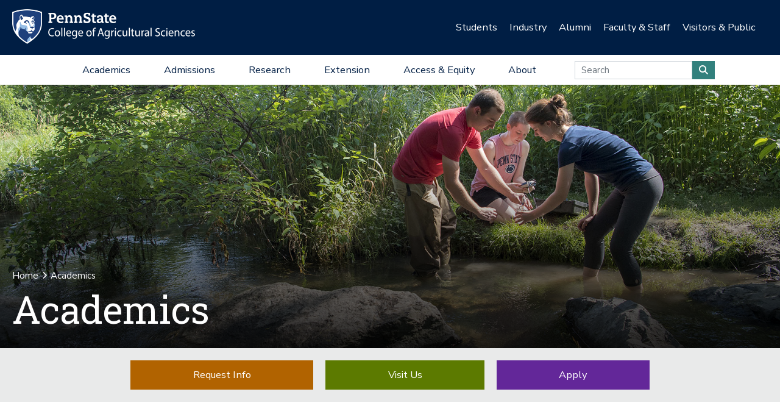

--- FILE ---
content_type: text/html;charset=utf-8
request_url: https://agsci.psu.edu/academics
body_size: 9439
content:
<!DOCTYPE html>
<html xmlns="http://www.w3.org/1999/xhtml" lang="en-us" class="support-no-js" xml:lang="en-us">

    <head><meta http-equiv="Content-Type" content="text/html; charset=UTF-8" />

        <link rel="icon" href="//assets.agsci.psu.edu/++resource++agsci.common/assets/images/favicon.ico" type="image/x-icon" />

        <link rel="shortcut icon" href="//assets.agsci.psu.edu/++resource++agsci.common/assets/images/favicon.ico" type="image/x-icon" />

        <!-- Begin Inspectlet Asynchronous Code -->
        <script type="text/javascript">
            //
                (function() {
                window.__insp = window.__insp || [];
                __insp.push(['wid', 36844640]);
                var ldinsp = function(){
                if(typeof window.__inspld != "undefined") return; window.__inspld = 1; var insp = document.createElement('script'); insp.type = 'text/javascript'; insp.async = true; insp.id = "inspsync"; insp.src = ('https:' == document.location.protocol ? 'https' : 'http') + '://cdn.inspectlet.com/inspectlet.js?wid=36844640&r=' + Math.floor(new Date().getTime()/3600000); var x = document.getElementsByTagName('script')[0]; x.parentNode.insertBefore(insp, x); };
                setTimeout(ldinsp, 0);
                })();
            //
            </script>
        <!-- End Inspectlet Asynchronous Code -->

        <!-- Global site tag (gtag.js) - Google Analytics --><script async="true" src="https://www.googletagmanager.com/gtag/js?id=UA-4037316-1"></script><script>
            //
              window.dataLayer = window.dataLayer || [];
              function gtag(){dataLayer.push(arguments);}
              gtag('js', new Date());

              gtag('config', 'UA-4037316-1');

              // agsci.psu.edu Google Analytics 4 Tag
              gtag('config', 'G-S57E9B2H3F');
            //
            </script><!-- Google Tag Manager --><script>
            //
            (function(w,d,s,l,i){w[l]=w[l]||[];w[l].push({'gtm.start':
            new Date().getTime(),event:'gtm.js'});var f=d.getElementsByTagName(s)[0],
            j=d.createElement(s),dl=l!='dataLayer'?'&l='+l:'';j.async=true;j.src=
            'https://www.googletagmanager.com/gtm.js?id='+i+dl;f.parentNode.insertBefore(j,f);
            })(window,document,'script','dataLayer','GTM-TPFCFW');
            //
            </script><!-- End Google Tag Manager -->

        <meta charset="utf-8" />

        <meta name="viewport" content="width=device-width, initial-scale=1" />

        <title>Academics — Penn State College of Agricultural Sciences</title>

    <meta charset="utf-8" /><meta property="og:title" content="Academics (Penn State College of Agricultural Sciences)" /><meta property="og:site_name" content="Academics (Penn State College of Agricultural Sciences)" /><meta property="og:image" content="https://agsci.psu.edu/++resource++agsci.common/assets/images/social-media-site-graphic.png" /><meta property="og:url" content="https://agsci.psu.edu/academics" /><meta property="fb:admins" content="100001031380608,9370853,100003483428817" /><meta property="fb:page_id" content="53789486293" /><meta property="fb:app_id" content="374493189244485" /><meta name="twitter:card" content="summary" /><meta name="twitter:url" content="https://agsci.psu.edu/academics" /><meta name="twitter:title" content="Academics (Penn State College of Agricultural Sciences)" /><meta name="twitter:image" content="https://agsci.psu.edu/++resource++agsci.common/assets/images/social-media-site-graphic.png" /><meta name="viewport" content="width=device-width, initial-scale=1.0" /><link rel="image_src" title="Academics (Penn State College of Agricultural Sciences)" href="https://agsci.psu.edu/++resource++agsci.common/assets/images/social-media-site-graphic.png" /><link rel="stylesheet" href="//assets.agsci.psu.edu/++resource++agsci.common/assets/featherlight/featherlight.min.css" data-editing="False" data-editing_mosaic="False" /><link rel="stylesheet" href="https://agsci.psu.edu/++resource++agsci.common/assets/css/agsci.common.css" /><link rel="stylesheet" media="print" href="https://agsci.psu.edu/++resource++agsci.common/assets/css/agsci.common.print.css" /><link rel="canonical" href="https://agsci.psu.edu/academics" /><link rel="preload icon" type="image/vnd.microsoft.icon" href="https://agsci.psu.edu/favicon.ico" /><link rel="mask-icon" href="https://agsci.psu.edu/favicon.ico" /><link data-bundle="easyform" href="https://agsci.psu.edu/++webresource++b6e63fde-4269-5984-a67a-480840700e9a/++resource++easyform.css" media="all" rel="stylesheet" type="text/css" /><link data-bundle="mosaic-css" href="https://agsci.psu.edu/++webresource++194c6646-85f9-57d9-9c89-31147d080b38/++plone++mosaic/mosaic.min.css" media="all" rel="stylesheet" type="text/css" /><link data-bundle="mosaic-styles" href="https://agsci.psu.edu/++webresource++d59e5aed-92a4-573b-8e92-2eccb6920b5b/++resource++agsci.common/mosaic/mosaic-styles.css" media="all" rel="stylesheet" type="text/css" /><link data-bundle="plone-fullscreen" href="https://agsci.psu.edu/++webresource++ac83a459-aa2c-5a45-80a9-9d3e95ae0847/++plone++static/plone-fullscreen/fullscreen.css" media="all" rel="stylesheet" type="text/css" /></head>

    <body id="scroll-top" class="&#10;            balanced plone-toolbar-left plone-toolbar-expanded&#10;            col-content frontend icons-on no-portlet-columns portaltype-document section-academics site-agsci subsection-default template-layout thumbs-on userrole-anonymous viewpermission-none header-college-level footer-college-level ga-college layout-default-document mosaic-grid"><a href="#main" class="element-invisible">Skip to main content</a><section id="portal-toolbar"></section><header class="container-fluid px-0 header-dark" data-toggle="affix">

            

	<!-- LOGO AND BRANDING BAR -->
	
		
		
        <button class="btn btn-primary btn-toggle-mobile-nav" type="button" data-toggle="collapse" data-target="#navbarSupportedContent" aria-controls="navbarSupportedContent" aria-expanded="false" aria-label="Toggle navigation"><i class="fas fa-bars"><span class="hiddenStructure">Toggle navigation</span></i></button>
		
			
                <a class="navbar-brand" href="https://agsci.psu.edu">

                    <img src="//assets.agsci.psu.edu/++resource++agsci.common/assets/images/psu-agr-logo-rev-single.png" class="agsci-logo" alt="Penn State College of Agricultural Science Logo" />

                </a>
			
			
		
	



            

    <div class="d-none d-lg-block container-fluid position-relative px-0 audience-bar">

        <div class="row mx-0 align-items-center">

            <div class="col-9 offset-3 text-right">

                <ul class="audience-dropdowns dropdown-selectors justify-content-end">

                    

                        <li class="dropdown">

                            <a class="dropdown-toggle nav-external-link" role="button" data-toggle="dropdown" aria-haspopup="true" data-click-behavior="default" aria-expanded="false" id="audience-students" href="https://agsci.psu.edu/students">Students</a>

                            <div class="dropdown-menu dropdown-menu-right" aria-labelledby="audience-students">

                                   <div class="container px-0">

                                    <div class="row justify-content-center">

                                        <div class="col-12">
                                            <ul class="nav flex-column">
                                                <li class="nav-item">
                                                    <a href="https://agsci.psu.edu/students/undergraduate" class="nav-link None">Undergraduate Students</a>
                                                </li>
                                                <li class="nav-item">
                                                    <a href="https://agsci.psu.edu/students/graduate" class="nav-link None">Graduate Students</a>
                                                </li>
                                                <li class="nav-item">
                                                    <a class="nav-link" href="https://agsci.psu.edu/students">All Information for Students</a>
                                                </li>
                                            </ul>
                                        </div>
                                    </div>
                                   </div>
                            </div>
                        </li>
                    

                        <li class="dropdown">

                            <a class="dropdown-toggle nav-external-link" role="button" data-toggle="dropdown" aria-haspopup="true" data-click-behavior="default" aria-expanded="false" id="audience-industry" href="https://agsci.psu.edu/industry">Industry</a>

                            <div class="dropdown-menu dropdown-menu-right" aria-labelledby="audience-industry">

                                   <div class="container px-0">

                                    <div class="row justify-content-center">

                                        <div class="col-12">
                                            <ul class="nav flex-column">
                                                <li class="nav-item">
                                                    <a href="https://agsci.psu.edu/industry/agcouncil" class="nav-link None">Penn State Ag Council</a>
                                                </li>
                                                <li class="nav-item">
                                                    <a href="https://agsci.psu.edu/industry/ag-action-network" class="nav-link None">Ag Action Network</a>
                                                </li>
                                                <li class="nav-item">
                                                    <a href="https://agsci.psu.edu/industry/caret" class="nav-link None">CARET</a>
                                                </li>
                                                <li class="nav-item">
                                                    <a href="https://agsci.psu.edu/students/careers/information-for-employers" class="nav-link None">Recruitment and Employer Relations</a>
                                                </li>
                                                <li class="nav-item">
                                                    <a href="https://agsci.psu.edu/industry/continuing-education" class="nav-link None">Continuing Education</a>
                                                </li>
                                                <li class="nav-item">
                                                    <a href="https://agsci.psu.edu/industry/services" class="nav-link None">Labs and Services</a>
                                                </li>
                                                <li class="nav-item">
                                                    <a class="nav-link" href="https://agsci.psu.edu/industry">All Information for Industry</a>
                                                </li>
                                            </ul>
                                        </div>
                                    </div>
                                   </div>
                            </div>
                        </li>
                    

                        <li class="dropdown">

                            <a class="dropdown-toggle nav-external-link" role="button" data-toggle="dropdown" aria-haspopup="true" data-click-behavior="default" aria-expanded="false" id="audience-alumni" href="https://agsci.psu.edu/alumni">Alumni</a>

                            <div class="dropdown-menu dropdown-menu-right" aria-labelledby="audience-alumni">

                                   <div class="container px-0">

                                    <div class="row justify-content-center">

                                        <div class="col-12">
                                            <ul class="nav flex-column">
                                                <li class="nav-item">
                                                    <a href="https://agsci.psu.edu/alumni/membership" class="nav-link None">Get Involved</a>
                                                </li>
                                                <li class="nav-item">
                                                    <a href="https://agsci.psu.edu/alumni/awards" class="nav-link None">Awards and Recognition</a>
                                                </li>
                                                <li class="nav-item">
                                                    <a href="https://agsci.psu.edu/alumni/armsby" class="nav-link None">Armsby Honor Society</a>
                                                </li>
                                                <li class="nav-item">
                                                    <a class="nav-link" href="https://agsci.psu.edu/alumni">All Information for Alumni</a>
                                                </li>
                                            </ul>
                                        </div>
                                    </div>
                                   </div>
                            </div>
                        </li>
                    

                        <li class="dropdown">

                            <a class="dropdown-toggle nav-external-link" role="button" data-toggle="dropdown" aria-haspopup="true" data-click-behavior="default" aria-expanded="false" id="audience-faculty-staff" href="https://agsci.psu.edu/faculty-staff">Faculty &amp; Staff</a>

                            <div class="dropdown-menu dropdown-menu-right" aria-labelledby="audience-faculty-staff">

                                   <div class="container px-0">

                                    <div class="row justify-content-center">

                                        <div class="col-12">
                                            <ul class="nav flex-column">
                                                <li class="nav-item">
                                                    <a href="https://agsci.psu.edu/faculty-staff" class="nav-link None">Faculty &amp; Staff Resources</a>
                                                </li>
                                                <li class="nav-item">
                                                    <a class="nav-link" href="https://agsci.psu.edu/faculty-staff">All Information for Faculty &amp; Staff</a>
                                                </li>
                                            </ul>
                                        </div>
                                    </div>
                                   </div>
                            </div>
                        </li>
                    

                        <li class="dropdown">

                            <a class="dropdown-toggle nav-external-link" role="button" data-toggle="dropdown" aria-haspopup="true" data-click-behavior="default" aria-expanded="false" id="audience-visitors-public" href="https://agsci.psu.edu/visitors-and-public">Visitors &amp; Public</a>

                            <div class="dropdown-menu dropdown-menu-right" aria-labelledby="audience-visitors-public">

                                   <div class="container px-0">

                                    <div class="row justify-content-center">

                                        <div class="col-12">
                                            <ul class="nav flex-column">
                                                <li class="nav-item">
                                                    <a href="https://agsci.psu.edu/visitors-and-public/places-to-visit" class="nav-link None">Places to Visit</a>
                                                </li>
                                                <li class="nav-item">
                                                    <a href="https://agsci.psu.edu/visitors-and-public/service-laboratories" class="nav-link None">Service Laboratories</a>
                                                </li>
                                                <li class="nav-item">
                                                    <a href="https://agsci.psu.edu/visitors-and-public/programs-and-events" class="nav-link None">Programs and Events</a>
                                                </li>
                                                <li class="nav-item">
                                                    <a href="https://agsci.psu.edu/visitors-and-public/youth-opportunities" class="nav-link None">Youth Opportunities</a>
                                                </li>
                                                <li class="nav-item">
                                                    <a class="nav-link" href="https://agsci.psu.edu/visitors-and-public">All Information for Visitors &amp; Public</a>
                                                </li>
                                            </ul>
                                        </div>
                                    </div>
                                   </div>
                            </div>
                        </li>
                    
                </ul>
            </div>
        </div>
    </div>


            

    <nav class="navbar navbar-expand-lg college-level">

        <button class="btn btn-primary btn-toggle-mobile-nav" type="button" data-toggle="collapse" data-target="#navbarSupportedContent" aria-controls="navbarSupportedContent" aria-expanded="false" aria-label="Toggle navigation"><i class="fas fa-bars"></i></button>

        <div class="collapse navbar-collapse" id="navbarSupportedContent">

            <ul class="navbar-nav py-0 mx-auto dropdown-selectors">

                

                    <li class="dropdown">

                        <a class="nav-link dropdown-toggle nav-external-link" role="button" data-toggle="dropdown" aria-haspopup="true" aria-expanded="false" id="primary-academics" href="https://agsci.psu.edu/academics">Academics</a>

                        <button class="dropdown-toggle-button" role="button" data-toggle="dropdown" aria-haspopup="true" aria-expanded="false"><i class="fas fa-lg fa-angle-down"></i></button>

                        <div class="dropdown-menu dropdown-menu-light" aria-labelledby="primary-academics">

                            <div class="container px-0">

                                <div class="row mx-0">

                                    <div class="col-12 col-md-6 col-lg-3 d-none d-lg-block">

                                        <p class="main-nav-section-head">
                                            <a href="https://agsci.psu.edu/academics">
                                                Academics
                                                <span class="hiddenStructure">Overview</span>
                                            </a>
                                        </p>

                                        <div>

                                            <a class="nav-img-preview" href="https://agsci.psu.edu/academics/undergraduate/degree-explorer">

                                                <div>
                                                    <img alt="" class="w-100" data-src="https://agsci.psu.edu/++resource++agsci.common/assets/images/navigation/spotlight-academics-explorer.jpg" src="//assets.agsci.psu.edu/++resource++agsci.common/assets/images/card-placeholder.jpg" />
                                                </div>

                                                <p>Compare our 17 diverse majors and find the best fit for you!</p>

                                            </a>

                                        </div>

                                    </div>

                                    

                                        <div class="col-12 col-md-12 col-lg-3">

                                            <ul class="nav flex-column d-lg-none">

                                                <li class="nav-item section-header">
                                                    <a href="https://agsci.psu.edu/academics" class="nav-link None">Academics Overview</a>
                                                </li>
                                            </ul>

    

        

            

            

                <ul class="nav flex-column">

                    <li class="nav-item section-header">
                        <a href="https://agsci.psu.edu/academics/undergraduate" class="nav-link None">Undergraduate Degrees</a>
                    </li>

                    <li class="nav-item">
                        <a href="https://agsci.psu.edu/academics/undergraduate/majors" class="nav-link None">Majors</a>
                    </li>
                    <li class="nav-item">
                        <a href="https://agsci.psu.edu/academics/undergraduate/minors" class="nav-link None">Minors</a>
                    </li>
                    <li class="nav-item">
                        <a href="https://agsci.psu.edu/academics/undergraduate/associate-degrees" class="nav-link None">Associate Degrees</a>
                    </li>
                    <li class="nav-item">
                        <a href="https://agsci.psu.edu/academics/undergraduate/certificates" class="nav-link None">Certificates</a>
                    </li>
                    <li class="nav-item">
                        <a href="https://agsci.psu.edu/academics/undergraduate/online-degrees" class="nav-link None">Online Degrees</a>
                    </li>
                    <li class="nav-item">
                        <a href="https://agsci.psu.edu/global/study-abroad" class="nav-link None">Study Abroad</a>
                    </li>
                </ul>

            

            

        
    


                                        </div>
                                    

                                        <div class="col-12 col-md-12 col-lg-3">

                                            

    

        

            

            

                <ul class="nav flex-column">

                    <li class="nav-item section-header">
                        <a href="https://agsci.psu.edu/academics/graduate" class="nav-link None">Graduate Degree Programs</a>
                    </li>

                    <li class="nav-item">
                        <a href="https://agsci.psu.edu/academics/graduate/programs" class="nav-link None">Our Graduate Degree Programs</a>
                    </li>
                    <li class="nav-item">
                        <a href="https://agsci.psu.edu/academics/graduate/intercollege-degree-programs" class="nav-link None">Intercollege Degree Programs</a>
                    </li>
                    <li class="nav-item">
                        <a href="https://agsci.psu.edu/academics/graduate/dual-title-degree-programs" class="nav-link None">Dual-Title Degree Programs</a>
                    </li>
                    <li class="nav-item">
                        <a href="https://agsci.psu.edu/academics/graduate/online-degree-programs" class="nav-link None">Online Degree Programs</a>
                    </li>
                </ul>

            

            

        
    

        

            

            

                <ul class="nav flex-column">

                    <li class="nav-item section-header">
                        <a href="https://agsci.psu.edu/global" class="nav-link None">Ag Sciences Global</a>
                    </li>

                    
                </ul>

            

            

        
    

        

            

            

                <ul class="nav flex-column">

                    <li class="nav-item section-header">
                        <a href="https://agsci.psu.edu/academics/departments" class="nav-link None">Academic Departments</a>
                    </li>

                    
                </ul>

            

            

        
    

        

            

            

                <ul class="nav flex-column">

                    <li class="nav-item section-header">
                        <a href="https://agsci.psu.edu/students" class="nav-link None">Student Resources</a>
                    </li>

                    
                </ul>

            

            

        
    


                                        </div>
                                    

                                        <div class="col-12 col-md-12 col-lg-3">

                                            

    

        

            

            

            

    <div class="cta-block">
        <a href="https://agsci.psu.edu/admissions/undergraduate/request" class="nav-cta cta d-flex align-items-center">

            <i class="fas fa-lg fa-info-circle fa-fw"></i>

            <div>Request Information</div>
        </a>
        <a href="https://agsci.psu.edu/admissions/undergraduate/visit" class="nav-cta cta d-flex align-items-center">

            <i class="fas fa-lg fa-map-marked-alt fa-fw"></i>

            <div>Schedule a Visit</div>
        </a>
        <a href="https://admissions.psu.edu/apply/" class="nav-cta cta d-flex align-items-center">

            <i class="fas fa-lg fa-list-alt fa-fw"></i>

            <div>Application Procedures</div>
        </a>
        <a href="https://agsci.psu.edu/academics/undergraduate/degree-explorer" class="nav-cta cta d-flex align-items-center">

            <i class="fas fa-lg fa-atlas fa-fw"></i>

            <div>Compare our Undergraduate Degrees</div>
        </a>
    </div>
            

        
    


                                        </div>
                                    
                                </div>
                            </div>
                        </div>
                    </li>
                

                    <li class="dropdown">

                        <a class="nav-link dropdown-toggle nav-external-link" role="button" data-toggle="dropdown" aria-haspopup="true" aria-expanded="false" id="primary-admissions" href="https://agsci.psu.edu/admissions">Admissions</a>

                        <button class="dropdown-toggle-button" role="button" data-toggle="dropdown" aria-haspopup="true" aria-expanded="false"><i class="fas fa-lg fa-angle-down"></i></button>

                        <div class="dropdown-menu dropdown-menu-light" aria-labelledby="primary-admissions">

                            <div class="container px-0">

                                <div class="row mx-0">

                                    <div class="col-12 col-md-6 col-lg-3 d-none d-lg-block">

                                        <p class="main-nav-section-head">
                                            <a href="https://agsci.psu.edu/admissions">
                                                Admissions
                                                <span class="hiddenStructure">Overview</span>
                                            </a>
                                        </p>

                                        <div>

                                            <a class="nav-img-preview" href="https://agsci.psu.edu/admissions/undergraduate">

                                                <div>
                                                    <img alt="" class="w-100" data-src="https://agsci.psu.edu/++resource++agsci.common/assets/images/navigation/spotlight-admissions-apply-now.jpg" src="//assets.agsci.psu.edu/++resource++agsci.common/assets/images/card-placeholder.jpg" />
                                                </div>

                                                <p>Interested in pursuing undergraduate education at Penn State? Learn about admission requirements, important dates, and other information to get you ready to apply.</p>

                                            </a>

                                        </div>

                                    </div>

                                    

                                        <div class="col-12 col-md-12 col-lg-3">

                                            <ul class="nav flex-column d-lg-none">

                                                <li class="nav-item section-header">
                                                    <a href="https://agsci.psu.edu/admissions" class="nav-link None">Admissions Overview</a>
                                                </li>
                                            </ul>

    

        

            

            

                <ul class="nav flex-column">

                    <li class="nav-item section-header">
                        <a href="https://agsci.psu.edu/admissions/undergraduate" class="nav-link None">Undergraduate</a>
                    </li>

                    <li class="nav-item">
                        <a href="https://agsci.psu.edu/admissions/undergraduate/apply-now-online" class="nav-link None">Apply Now Online</a>
                    </li>
                    <li class="nav-item">
                        <a href="https://agsci.psu.edu/admissions/undergraduate/importantdates" class="nav-link None">Important Dates</a>
                    </li>
                    <li class="nav-item">
                        <a href="https://agsci.psu.edu/admissions/undergraduate/visit" class="nav-link None">Schedule a Visit</a>
                    </li>
                    <li class="nav-item">
                        <a href="https://agsci.psu.edu/admissions/undergraduate/request" class="nav-link None">Request More Information</a>
                    </li>
                    <li class="nav-item">
                        <a href="https://agsci.psu.edu/admissions/undergraduate/transfer" class="nav-link None">Transferring to Penn State</a>
                    </li>
                    <li class="nav-item">
                        <a href="https://agsci.psu.edu/admissions/undergraduate/aid" class="nav-link None">Tuition and Financial Aid</a>
                    </li>
                    <li class="nav-item">
                        <a href="https://agsci.psu.edu/admissions/undergraduate/why" class="nav-link None">Why Penn State?</a>
                    </li>
                </ul>

            

            

        
    


                                        </div>
                                    

                                        <div class="col-12 col-md-12 col-lg-3">

                                            

    

        

            

            

                <ul class="nav flex-column">

                    <li class="nav-item section-header">
                        <a href="https://agsci.psu.edu/admissions/graduate" class="nav-link None">Graduate</a>
                    </li>

                    <li class="nav-item">
                        <a href="https://agsci.psu.edu/admissions/graduate/apply" class="nav-link None">How to Apply</a>
                    </li>
                    <li class="nav-item">
                        <a href="https://agsci.psu.edu/students/graduate/funding-opportunities" class="nav-link None">Scholarship and Funding Opportunities</a>
                    </li>
                    <li class="nav-item">
                        <a href="https://agsci.psu.edu/students/graduate/academic-resources" class="nav-link None">Academic Resources</a>
                    </li>
                    <li class="nav-item">
                        <a href="https://agsci.psu.edu/students/graduate/student-resources" class="nav-link None">Student Resources</a>
                    </li>
                    <li class="nav-item">
                        <a href="https://agsci.psu.edu/admissions/graduate/why" class="nav-link None">Why Penn State?</a>
                    </li>
                </ul>

            

            

        
    


                                        </div>
                                    

                                        <div class="col-12 col-md-12 col-lg-3">

                                            

    

        

            

            

            

    <div class="cta-block">
        <a href="https://agsci.psu.edu/admissions/undergraduate/request" class="nav-cta cta d-flex align-items-center">

            <i class="fas fa-lg fa-info-circle fa-fw"></i>

            <div>Request Information</div>
        </a>
        <a href="https://agsci.psu.edu/admissions/undergraduate/visit" class="nav-cta cta d-flex align-items-center">

            <i class="fas fa-lg fa-map-marked-alt fa-fw"></i>

            <div>Schedule a Visit</div>
        </a>
        <a href="https://admissions.psu.edu/apply/" class="nav-cta cta d-flex align-items-center">

            <i class="fas fa-lg fa-list-alt fa-fw"></i>

            <div>Application Procedures</div>
        </a>
        <a href="https://agsci.psu.edu/academics/undergraduate/degree-explorer" class="nav-cta cta d-flex align-items-center">

            <i class="fas fa-lg fa-atlas fa-fw"></i>

            <div>Compare our Undergraduate Degrees</div>
        </a>
    </div>
            

        
    


                                        </div>
                                    
                                </div>
                            </div>
                        </div>
                    </li>
                

                    <li class="dropdown">

                        <a class="nav-link dropdown-toggle nav-external-link" role="button" data-toggle="dropdown" aria-haspopup="true" aria-expanded="false" id="primary-research" href="https://agsci.psu.edu/research">Research</a>

                        <button class="dropdown-toggle-button" role="button" data-toggle="dropdown" aria-haspopup="true" aria-expanded="false"><i class="fas fa-lg fa-angle-down"></i></button>

                        <div class="dropdown-menu dropdown-menu-light" aria-labelledby="primary-research">

                            <div class="container px-0">

                                <div class="row mx-0">

                                    <div class="col-12 col-md-6 col-lg-3 d-none d-lg-block">

                                        <p class="main-nav-section-head">
                                            <a href="https://agsci.psu.edu/research">
                                                Research
                                                <span class="hiddenStructure">Overview</span>
                                            </a>
                                        </p>

                                        <div>

                                            <a class="nav-img-preview" href="https://agsci.psu.edu/research/impacts">

                                                <div>
                                                    <img alt="" class="w-100" data-src="https://agsci.psu.edu/++resource++agsci.common/assets/images/navigation/spotlight-research.jpg" src="//assets.agsci.psu.edu/++resource++agsci.common/assets/images/card-placeholder.jpg" />
                                                </div>

                                                <p>Ag Sciences Research is impacting real-world problems in Pennsylvania and around the globe.</p>

                                            </a>

                                        </div>

                                    </div>

                                    

                                        <div class="col-12 col-md-12 col-lg-3">

                                            <ul class="nav flex-column d-lg-none">

                                                <li class="nav-item section-header">
                                                    <a href="https://agsci.psu.edu/research" class="nav-link None">Research Overview</a>
                                                </li>
                                            </ul>

    

        

            

            

                <ul class="nav flex-column">

                    <li class="nav-item section-header">
                        <a href="https://agsci.psu.edu/research/areas" class="nav-link None">Research Areas</a>
                    </li>

                    
                </ul>

            

            

        
    

        

            

            

                <ul class="nav flex-column">

                    <li class="nav-item section-header">
                        <a href="https://agsci.psu.edu/research/impacts" class="nav-link None">Research Impacts</a>
                    </li>

                    
                </ul>

            

            

        
    

        

            

            

                <ul class="nav flex-column">

                    <li class="nav-item section-header">
                        <a href="https://agsci.psu.edu/research/awards" class="nav-link None">Research Awards</a>
                    </li>

                    
                </ul>

            

            

        
    

        

            

            

                <ul class="nav flex-column">

                    <li class="nav-item section-header">
                        <a href="https://agsci.psu.edu/research/aes" class="nav-link None">Agricultural Experiment Station</a>
                    </li>

                    
                </ul>

            

            

        
    

        

            

            

                <ul class="nav flex-column">

                    <li class="nav-item section-header">
                        <a href="https://agsci.psu.edu/research/collaborative" class="nav-link None">Collaborative Research</a>
                    </li>

                    
                </ul>

            

            

        
    


                                        </div>
                                    

                                        <div class="col-12 col-md-12 col-lg-3">

                                            

    

        

            

            

                <ul class="nav flex-column">

                    <li class="nav-item section-header">
                        <a href="https://agsci.psu.edu/research/centers-facilities" class="nav-link None">Research Centers and Facilities</a>
                    </li>

                    
                </ul>

            

            

        
    

        

            

            

                <ul class="nav flex-column">

                    <li class="nav-item section-header">
                        <a href="https://agsci.psu.edu/research/commercialization" class="nav-link None">Research Commercialization</a>
                    </li>

                    
                </ul>

            

            

        
    

        

            

            

                <ul class="nav flex-column">

                    <li class="nav-item section-header">
                        <a href="https://agsci.psu.edu/students/graduate" class="nav-link None">Graduate Education</a>
                    </li>

                    
                </ul>

            

            

        
    

        

            

            

                <ul class="nav flex-column">

                    <li class="nav-item section-header">
                        <a href="https://agsci.psu.edu/research/resources" class="nav-link None">Faculty Funding and Resources</a>
                    </li>

                    
                </ul>

            

            

        
    


                                        </div>
                                    

                                        <div class="col-12 col-md-12 col-lg-3">

                                            

    

        

            

            

            

    <div class="cta-block">
        <a href="https://agsci.psu.edu/support" class="nav-cta cta d-flex align-items-center">

            <i class="fas fa-lg fa-hands-helping fa-fw"></i>

            <div>Support the College</div>
        </a>
        <a href="https://agsci.psu.edu/alumni" class="nav-cta cta d-flex align-items-center">

            <i class="fas fa-lg fa-users fa-fw"></i>

            <div>Join the Ag Alumni Society</div>
        </a>
        <a href="https://agsci.psu.edu/magazine" class="nav-cta cta d-flex align-items-center">

            <i class="fas fa-lg fa-book-open fa-fw"></i>

            <div>Read Penn State Ag Science Magazine</div>
        </a>
    </div>
            

        
    


                                        </div>
                                    
                                </div>
                            </div>
                        </div>
                    </li>
                

                    <li class="dropdown">

                        <a class="nav-link dropdown-toggle nav-external-link" role="button" data-toggle="dropdown" aria-haspopup="true" aria-expanded="false" id="primary-extension" href="https://agsci.psu.edu/extension">Extension</a>

                        <button class="dropdown-toggle-button" role="button" data-toggle="dropdown" aria-haspopup="true" aria-expanded="false"><i class="fas fa-lg fa-angle-down"></i></button>

                        <div class="dropdown-menu dropdown-menu-light" aria-labelledby="primary-extension">

                            <div class="container px-0">

                                <div class="row mx-0">

                                    <div class="col-12 col-md-6 col-lg-3 d-none d-lg-block">

                                        <p class="main-nav-section-head">
                                            <a href="https://agsci.psu.edu/extension">
                                                Extension
                                                <span class="hiddenStructure">Overview</span>
                                            </a>
                                        </p>

                                        <div>

                                            <a class="nav-img-preview" href="https://extension.psu.edu/spotted-lanternfly">

                                                <div>
                                                    <img alt="" class="w-100" data-src="https://agsci.psu.edu/++resource++agsci.common/assets/images/navigation/slf.jpg" src="//assets.agsci.psu.edu/++resource++agsci.common/assets/images/card-placeholder.jpg" />
                                                </div>

                                                <p>
                        Discover how we're leading the fight against the Spotted Lanternfly.
                    </p>

                                            </a>

                                        </div>

                                    </div>

                                    

                                        <div class="col-12 col-md-12 col-lg-3">

                                            <ul class="nav flex-column d-lg-none">

                                                <li class="nav-item section-header">
                                                    <a href="https://agsci.psu.edu/extension" class="nav-link None">Extension Overview</a>
                                                </li>
                                            </ul>

    

        

            
                <ul class="nav flex-column">

                    <li class="nav-item">
                        <p class="mt-3">
                            As part of a top research institution, Penn State
                            Extension delivers science-based information to
                            citizens. We provide face-to-face and online
                            education to our customers—when, where, and how
                            they want it—to address problems and advance
                            opportunities.
                        </p>
                    </li>
                </ul>

            

            

            

        
    


                                        </div>
                                    

                                        <div class="col-12 col-md-12 col-lg-3">

                                            

    

        

            

            

                <ul class="nav flex-column">

                    <li class="nav-item section-header">
                        <a href="https://agsci.psu.edu/extension/programming" class="nav-link None">Educational Programming</a>
                    </li>

                    
                </ul>

            

            

        
    

        

            

            

                <ul class="nav flex-column">

                    <li class="nav-item section-header">
                        <a href="https://agsci.psu.edu/extension/initiatives" class="nav-link None">Major Initiatives</a>
                    </li>

                    
                </ul>

            

            

        
    


                                        </div>
                                    

                                        <div class="col-12 col-md-12 col-lg-3">

                                            

    

        

            

            

            

    <div class="cta-block">
        <a href="https://agsci.psu.edu/support" class="nav-cta cta d-flex align-items-center">

            <i class="fas fa-lg fa-hands-helping fa-fw"></i>

            <div>Support Penn State Extension</div>
        </a>
        <a href="https://extension.psu.edu" class="nav-cta cta d-flex align-items-center">

            <i class="fas fa-lg fa-chalkboard-teacher fa-fw"></i>

            <div>Start Your Learning Journey</div>
        </a>
        <a href="https://extension.psu.edu/email-preferences" class="nav-cta cta d-flex align-items-center">

            <i class="fas fa-lg fa-envelope fa-fw"></i>

            <div>Connect with Penn State Extension</div>
        </a>
    </div>
            

        
    


                                        </div>
                                    
                                </div>
                            </div>
                        </div>
                    </li>
                

                    <li class="dropdown">

                        <a class="nav-link dropdown-toggle nav-external-link" role="button" data-toggle="dropdown" aria-haspopup="true" aria-expanded="false" id="primary-access-equity" href="https://agsci.psu.edu/access-equity">Access &amp; Equity</a>

                        <button class="dropdown-toggle-button" role="button" data-toggle="dropdown" aria-haspopup="true" aria-expanded="false"><i class="fas fa-lg fa-angle-down"></i></button>

                        <div class="dropdown-menu dropdown-menu-light" aria-labelledby="primary-access-equity">

                            <div class="container px-0">

                                <div class="row mx-0">

                                    <div class="col-12 col-md-6 col-lg-3 d-none d-lg-block">

                                        <p class="main-nav-section-head">
                                            <a href="https://agsci.psu.edu/access-equity">
                                                Access &amp; Equity
                                                <span class="hiddenStructure">Overview</span>
                                            </a>
                                        </p>

                                        <div>

                                            <a class="nav-img-preview" href="https://agsci.psu.edu/access-equity">

                                                <div>
                                                    <img alt="" class="w-100" data-src="https://agsci.psu.edu/++resource++agsci.common/assets/images/navigation/oae.jpg" src="//assets.agsci.psu.edu/++resource++agsci.common/assets/images/card-placeholder.jpg" />
                                                </div>

                                                <p>
                        Our aim is to create an environment where differences are considered assets that make us better learners, educators, scholars, researchers, employees, and students.
                    </p>

                                            </a>

                                        </div>

                                    </div>

                                    

                                        <div class="col-12 col-md-12 col-lg-3">

                                            <ul class="nav flex-column d-lg-none">

                                                <li class="nav-item section-header">
                                                    <a href="https://agsci.psu.edu/access-equity" class="nav-link None">Access &amp; Equity Overview</a>
                                                </li>
                                            </ul>

    

        

            

            

                <ul class="nav flex-column">

                    <li class="nav-item section-header">
                        <a href="https://agsci.psu.edu/access-equity/undergraduate" class="nav-link None">Undergraduate Students</a>
                    </li>

                    
                </ul>

            

            

        
    

        

            

            

                <ul class="nav flex-column">

                    <li class="nav-item section-header">
                        <a href="https://agsci.psu.edu/access-equity/graduate" class="nav-link None">Graduate Students </a>
                    </li>

                    
                </ul>

            

            

        
    

        

            

            

                <ul class="nav flex-column">

                    <li class="nav-item section-header">
                        <a href="https://agsci.psu.edu/access-equity/first-generation" class="nav-link None">First-Generation Students</a>
                    </li>

                    
                </ul>

            

            

        
    

        

            

            

                <ul class="nav flex-column">

                    <li class="nav-item section-header">
                        <a href="https://agsci.psu.edu/access-equity/faculty-staff" class="nav-link None">Faculty and Staff</a>
                    </li>

                    
                </ul>

            

            

        
    


                                        </div>
                                    

                                        <div class="col-12 col-md-12 col-lg-3">

                                            

    

        

            

            

                <ul class="nav flex-column">

                    <li class="nav-item section-header">
                        <a href="https://agsci.psu.edu/access-equity/civil-rights" class="nav-link None">Civil Rights</a>
                    </li>

                    
                </ul>

            

            

        
    

        

            

            

                <ul class="nav flex-column">

                    <li class="nav-item section-header">
                        <a href="https://agsci.psu.edu/access-equity/rainbow-ag-network" class="nav-link None">Rainbow Ag Network</a>
                    </li>

                    
                </ul>

            

            

        
    

        

            

            

                <ul class="nav flex-column">

                    <li class="nav-item section-header">
                        <a href="https://agsci.psu.edu/access-equity/ciencias-agricolas" class="nav-link None">Ciencias Agrícolas</a>
                    </li>

                    
                </ul>

            

            

        
    


                                        </div>
                                    

                                        <div class="col-12 col-md-12 col-lg-3">

                                            

    

        

            

            

            

    <div class="cta-block">
        <a href="https://agsci.psu.edu/support" class="nav-cta cta d-flex align-items-center">

            <i class="fas fa-lg fa-hands-helping fa-fw"></i>

            <div>Support the College</div>
        </a>
        <a href="https://agsci.psu.edu/alumni" class="nav-cta cta d-flex align-items-center">

            <i class="fas fa-lg fa-users fa-fw"></i>

            <div>Join the Ag Alumni Society</div>
        </a>
        <a href="https://agsci.psu.edu/magazine" class="nav-cta cta d-flex align-items-center">

            <i class="fas fa-lg fa-book-open fa-fw"></i>

            <div>Read Penn State Ag Science Magazine</div>
        </a>
    </div>
            

        
    


                                        </div>
                                    
                                </div>
                            </div>
                        </div>
                    </li>
                

                    <li class="dropdown">

                        <a class="nav-link dropdown-toggle nav-external-link" role="button" data-toggle="dropdown" aria-haspopup="true" aria-expanded="false" id="primary-about" href="https://agsci.psu.edu/about">About</a>

                        <button class="dropdown-toggle-button" role="button" data-toggle="dropdown" aria-haspopup="true" aria-expanded="false"><i class="fas fa-lg fa-angle-down"></i></button>

                        <div class="dropdown-menu dropdown-menu-light" aria-labelledby="primary-about">

                            <div class="container px-0">

                                <div class="row mx-0">

                                    <div class="col-12 col-md-6 col-lg-3 d-none d-lg-block">

                                        <p class="main-nav-section-head">
                                            <a href="https://agsci.psu.edu/about">
                                                About
                                                <span class="hiddenStructure">Overview</span>
                                            </a>
                                        </p>

                                        <div>

                                            <a class="nav-img-preview" href="https://agsci.psu.edu/about/history">

                                                <div>
                                                    <img alt="" class="w-100" data-src="https://agsci.psu.edu/++resource++agsci.common/assets/images/navigation/about.jpg" src="//assets.agsci.psu.edu/++resource++agsci.common/assets/images/card-placeholder.jpg" />
                                                </div>

                                                <p>It all started with Penn State's land-grant mission.</p>

                                            </a>

                                        </div>

                                    </div>

                                    

                                        <div class="col-12 col-md-12 col-lg-3">

                                            <ul class="nav flex-column d-lg-none">

                                                <li class="nav-item section-header">
                                                    <a href="https://agsci.psu.edu/about" class="nav-link None">About Overview</a>
                                                </li>
                                            </ul>

    

        

            

            

                <ul class="nav flex-column">

                    <li class="nav-item section-header">
                        <a href="https://agsci.psu.edu/about/leadership" class="nav-link None">Leadership</a>
                    </li>

                    
                </ul>

            

            

        
    

        

            

            

                <ul class="nav flex-column">

                    <li class="nav-item section-header">
                        <a href="https://agsci.psu.edu/about/strategic" class="nav-link None">Mission and Strategic Plan</a>
                    </li>

                    
                </ul>

            

            

        
    

        

            

            

                <ul class="nav flex-column">

                    <li class="nav-item section-header">
                        <a href="https://agsci.psu.edu/about/history" class="nav-link None">History of the College</a>
                    </li>

                    
                </ul>

            

            

        
    

        

            

            

                <ul class="nav flex-column">

                    <li class="nav-item section-header">
                        <a href="https://agsci.psu.edu/news" class="nav-link None">News and Information</a>
                    </li>

                    
                </ul>

            

            

        
    


                                        </div>
                                    

                                        <div class="col-12 col-md-12 col-lg-3">

                                            

    

        

            

            

                <ul class="nav flex-column">

                    <li class="nav-item section-header">
                        <a href="https://agsci.psu.edu/industry" class="nav-link None">Industry Relations</a>
                    </li>

                    
                </ul>

            

            

        
    

        

            

            

                <ul class="nav flex-column">

                    <li class="nav-item section-header">
                        <a href="https://agsci.psu.edu/about/deans-leadership-council" class="nav-link None">Dean’s Leadership Council</a>
                    </li>

                    
                </ul>

            

            

        
    

        

            

            

                <ul class="nav flex-column">

                    <li class="nav-item section-header">
                        <a href="https://agsci.psu.edu/support" class="nav-link None">Supporting the College</a>
                    </li>

                    
                </ul>

            

            

        
    

        

            

            

                <ul class="nav flex-column">

                    <li class="nav-item section-header">
                        <a href="https://agsci.psu.edu/ag-journeys" class="nav-link None">Ag Journeys</a>
                    </li>

                    
                </ul>

            

            

        
    


                                        </div>
                                    

                                        <div class="col-12 col-md-12 col-lg-3">

                                            

    

        

            

            

            

    <div class="cta-block">
        <a href="https://agsci.psu.edu/support" class="nav-cta cta d-flex align-items-center">

            <i class="fas fa-lg fa-hands-helping fa-fw"></i>

            <div>Support the College</div>
        </a>
        <a href="https://agsci.psu.edu/alumni" class="nav-cta cta d-flex align-items-center">

            <i class="fas fa-lg fa-users fa-fw"></i>

            <div>Join the Ag Alumni Society</div>
        </a>
        <a href="https://agsci.psu.edu/magazine" class="nav-cta cta d-flex align-items-center">

            <i class="fas fa-lg fa-book-open fa-fw"></i>

            <div>Read Penn State Ag Science Magazine</div>
        </a>
    </div>
            

        
    


                                        </div>
                                    
                                </div>
                            </div>
                        </div>
                    </li>
                

                    <li class="dropdown d-lg-none">

                        <a class="nav-link dropdown-toggle nav-external-link" role="button" data-toggle="dropdown" aria-haspopup="true" aria-expanded="false" id="primary-resources-for" href="">Resources For</a>

                        <button class="dropdown-toggle-button" role="button" data-toggle="dropdown" aria-haspopup="true" aria-expanded="false"><i class="fas fa-lg fa-angle-down"></i></button>

                        <div class="dropdown-menu dropdown-menu-light" aria-labelledby="primary-resources-for">

                            <div class="container px-0">

                                <div class="row mx-0">

                                    <div class="col-12 col-md-6 col-lg-3 d-none d-lg-block">

                                        <p class="main-nav-section-head">
                                            <a href="">
                                                Resources For
                                                <span class="hiddenStructure">Overview</span>
                                            </a>
                                        </p>

                                        

                                    </div>

                                    

                                        <div class="col-12 col-md-12 col-lg-3">

                                            <ul class="nav flex-column d-lg-none">

                                                
                                            </ul>

    

        

            

            

                <ul class="nav flex-column">

                    <li class="nav-item section-header">
                        <a href="https://agsci.psu.edu/students" class="nav-link None">Students</a>
                    </li>

                    
                </ul>

            

            

        
    

        

            

            

                <ul class="nav flex-column">

                    <li class="nav-item section-header">
                        <a href="https://agsci.psu.edu/industry" class="nav-link None">Industry</a>
                    </li>

                    
                </ul>

            

            

        
    

        

            

            

                <ul class="nav flex-column">

                    <li class="nav-item section-header">
                        <a href="https://agsci.psu.edu/alumni" class="nav-link None">Alumni</a>
                    </li>

                    
                </ul>

            

            

        
    

        

            

            

                <ul class="nav flex-column">

                    <li class="nav-item section-header">
                        <a href="https://agsci.psu.edu/faculty-staff" class="nav-link None">Faculty &amp; Staff</a>
                    </li>

                    
                </ul>

            

            

        
    

        

            

            

                <ul class="nav flex-column">

                    <li class="nav-item section-header">
                        <a href="https://agsci.psu.edu/visitors-and-public" class="nav-link None">Visitor &amp; Public</a>
                    </li>

                    
                </ul>

            

            

        
    


                                        </div>
                                    
                                </div>
                            </div>
                        </div>
                    </li>
                

                <!-- Search Dropdown -->

                <li class="nav-item dropdown d-flex align-items-center">

                    <form class="form-inline my-2 my-lg-0" method="get" action="https://agsci.psu.edu/search">

                        <input class="form-control" type="search" name="SearchableText" aria-label="Text to search for" placeholder="Search" />

                        

                        <button aria-label="Submit Search" class="btn btn-primary my-2 my-sm-0" type="submit"><i class="fa fa-search"><span class="hiddenStructure">Submit Search</span></i></button>

                     </form>

                </li>
            </ul>
        </div>
    </nav>


        </header><main id="main" role="main">

            <div id="anonymous-actions"></div>

            

            
<div class="mosaic-grid-row">
<div class="mosaic-grid-cell col-12">
<div class="movable removable mosaic-tile mosaic-agsci.common.tiles.jumbotron-tile">
<div class="mosaic-tile-content">


    <section class="container-fluid jumbotron jumbotron-standard jumbotron-img-based jumbotron-mid d-flex align-items-end position-relative" data-tile-type="Jumbotron" data-container-width="full">

        <div class="jumbotron-img bg-center-center " style="background-image: url(https://agsci.psu.edu/academics/default/@@agsci.common.tiles.jumbotron/c170e632ac264763952e6def75dbe6bd/@@images/image-0-c6baa729ca4e9b53705ac7ae3db43177.jpeg)"></div>

        <div class="opacity-dimmer opacity-dimmer-bottom"></div>

        <div class="container mb-4">
            <div class="row align-items-end">
                <div class="col-11 col-lg-9">

                    <nav id="portal-breadcrumbs">
  <div class="container">
    <span id="breadcrumbs-you-are-here" class="hiddenStructure">You are here:</span>
    <ol aria-labelledby="breadcrumbs-you-are-here">
      <li id="breadcrumbs-home">
        <a href="https://agsci.psu.edu">Home</a>
      </li>
      <li id="breadcrumbs-1">
        
          
          <span id="breadcrumbs-current">Academics</span>
        
      </li>
    </ol>
  </div>
</nav>


                    <div class="affix-placeholder" style="height: auto;"></div>

                    <h1 data-toggle="affix" class="">Academics</h1>

                    

                </div>

            </div>
        </div>

    </section>
  
</div>
</div>
<div class="movable removable mosaic-tile mosaic-agsci.common.tiles.cta-tile">
<div class="mosaic-tile-content">

<section class="cta-bar cta-bar-light" data-tile-type="Call to Action (Buttons)" data-container-width="full">

    <div class="container">

        <div class="row d-flex justify-content-center overflow-hidden mx-0">

        
            <a href="/admissions/undergraduate/request" class="btn btn-orange  ">Request Info</a>
        
            <a href="/admissions/undergraduate/visit" class="btn btn-green  ">Visit Us</a>
        
            <a href="https://admissions.psu.edu/apply/" class="btn btn-purple  ">Apply</a>
        

        </div>
    </div>
</section>
  
</div>
</div>
<div class="movable removable mosaic-tile mosaic-agsci.common.tiles.callout_block-tile">
<div class="mosaic-tile-content">


<section class="mb-5 mt-5" data-tile-type="Callout Block">

    <div class="container container-text">
        <div class="row">
            <div class="col-12 col-md-10 offset-md-1 col-lg-8 offset-lg-2 text-center">
               <h2 class="slide-down mt-0">Science-based paths to launch a career and address our common challenges.</h2>

               <div class="lead fade-up html"><p>Student-centered learning focused on improving economic opportunities, stewarding the environment, and making life better. Study at University Park, any of our other 19 campuses throughout Pennsylvania, abroad, and online.</p></div>

            </div>
        </div>
    </div>

</section>

  
</div>
</div>
<div class="movable removable mosaic-tile mosaic-agsci.common.tiles.gonzo-tile">
<div class="mosaic-tile-content">



<section class="offset-previews" data-tile-type="Feature (Card)" data-container-width="full">

    <div class="container-fluid px-0">

        <div class="row align-items-center mx-0">

            <div class="col-12 col-lg-7 col-xl-8 px-0 offset-image">

                <img class="w-100" src="//assets.agsci.psu.edu/++resource++agsci.common/assets/images/card-placeholder.jpg" data-src="https://agsci.psu.edu/academics/default/@@agsci.common.tiles.gonzo/122cf8eb561c4adf99feb26297643d49/@@images/image-0-fa1443ab4054f465fc9ffb58fdabbf4b.jpeg" alt="" />

            </div>

            <div class="col-12 col-lg-5 col-xl-4 px-0 mt-0">
                <div class="agsci-box-shadow offset-content">
                    <h2 class="h2-no-divider mt-0">Undergraduate Degrees</h2>

                    <div class="html mb-3"><p>Bachelor of science degrees in 17 majors and 23 minors to broaden and focus your experience. Plus, explore associate degrees and certificate programs for a condensed academic approach that offers immediate and substantial impacts to your career.</p></div>

                    <a class="btn btn-creek" href="/academics/undergraduate">View Undergraduate Degrees</a>
                </div>
            </div>
        </div>
    </div>

</section>


  
</div>
</div>
</div>
</div>
<div class="mosaic-grid-row">
<div class="mosaic-grid-cell col-12">
<div class="movable removable mosaic-tile mosaic-agsci.common.tiles.gonzo-tile">
<div class="mosaic-tile-content">



<section class="offset-previews" data-tile-type="Feature (Card)" data-container-width="full">

    <!-- Dummy div to force nth-of-type(2) CSS -->
    <div></div>

    <div class="container-fluid px-0">

        <div class="row align-items-center mx-0">
            <div class="col-12 col-lg-7 col-xl-8 px-0 offset-image">
                <img class="w-100" src="//assets.agsci.psu.edu/++resource++agsci.common/assets/images/card-placeholder.jpg" data-src="https://agsci.psu.edu/academics/default/@@agsci.common.tiles.gonzo/5cc9e37854044cdea442f26464cbc5a1/@@images/image-0-16bd1eca468465db23b5a44d5cbb0a39.jpeg" alt="" />
            </div>

            <div class="col-12 col-lg-5 col-xl-4 order-12 px-0 mt-0">

                <div class="agsci-box-shadow offset-content">
                    <h2 class="h2-no-divider mt-0">Graduate Degree Programs</h2>

                    <div class="html mb-3"><p>Master of science degrees in 15 major areas, plus the option of a dual-title degree with a secondary area of study. Additionally, our faculty advisory team can help you reach beyond the College of Ag Sciences with several <a href="https://agsci.psu.edu/academics/graduate/intercollege-degree-programs" title="Intercollege Degree Programs">intercollege degree programs</a>.</p></div>

                    <a class="btn btn-creek" href="/academics/graduate">View Graduate Degree Programs</a>
                </div>
            </div>

        </div>
    </div>

</section>


  
</div>
</div>
<div class="movable removable mosaic-tile mosaic-agsci.common.tiles.fozziebear-tile">
<div class="mosaic-tile-content">


<section class="bg-slate text-white container-fluid px-0 pt-5 pb-3" data-container-width="full" data-tile-type="Statistic Highlights">

    <div class="card-deck card-deck-4up justify-content-center card-deck-portable-highlights text-center mx-0">

        

            <div class="card card-portable-highlight reveal">

                <div class="card-body d-flex flex-column justify-content-center align-items-center">

                    <p>
                        Penn State's

                        <span>FIRST</span>

                        College
                    </p>

                </div>

            </div>

        

            <div class="card card-portable-highlight reveal">

                <div class="card-body d-flex flex-column justify-content-center align-items-center">

                    <p>
                        

                        <span>17</span>

                        Undergraduate Majors
                    </p>

                </div>

            </div>

        

            <div class="card card-portable-highlight reveal">

                <div class="card-body d-flex flex-column justify-content-center align-items-center">

                    <p>
                        

                        <span>15</span>

                        Graduate Program Areas
                    </p>

                </div>

            </div>

        

    </div>

</section>


  
</div>
</div>
<div class="movable removable mosaic-tile mosaic-agsci.common.tiles.cta-tile">
<div class="mosaic-tile-content">

<section class="cta-bar cta-bar-dark" data-tile-type="Call to Action (Buttons)" data-container-width="full">

    <div class="container">

        <div class="row d-flex justify-content-center overflow-hidden mx-0">

        
            <a href="/admissions/undergraduate/request" class="btn btn-orange  ">Request Info</a>
        
            <a href="/admissions/undergraduate/visit" class="btn btn-green  ">Visit Us</a>
        
            <a href="https://admissions.psu.edu/apply/" class="btn btn-purple  ">Apply</a>
        

        </div>
    </div>
</section>
  
</div>
</div>
</div>
</div>


        </main><footer class="text-white">

        <!-- Return to Top Button -->
        <a href="#scroll-top" class="btn btn-primary back-to-top btn-hidden"><i class="fa fa-arrow-up"><span class="hiddenStructure">Back to Top</span></i></a>

            <div id="footer-department-viewlet"></div>

            <div class="container-fluid" data-template="college">

                <div class="row pb-1">

                    <div class="container-fluid">

                        <div class="row copyright-legal pb-m-3">

                            <!-- footer logo and links -->

                            <div class="col-12 pt-3 footer-details-block">

                                <div class="container">

                                    <div class="row">

                                        <div class="col col-auto mx-auto px-0">

                                            

    <a href="https://agsci.psu.edu">

        <img src="//assets.agsci.psu.edu/++resource++agsci.common/assets/images/psu-agr-logo-rev-single.png" class="agsci-logo" alt="Penn State College of Agricultural Science Logo" />

    </a>



                                            <div class="footer-details pl-sm-5">

                                                

    <ul class="list-inline list-inline-contact">
        <li class="li-separator">
            University Park, PA 16802
        </li>

        
            <li class="li-separator">
                <a href="https://agsci.psu.edu/directory">Directory</a>
            </li>

        
            <li class="">
                <a href="https://agsci.psu.edu/contact">Contact Us</a>
            </li>

        

    </ul>



                                                

    <ul class="list-inline list-inline-social">
        <li>
            <a href="https://www.facebook.com/agsciences">
                <span class="fa-stack">
                    
                    <em class="title fab fa-lg fa-fw fa-brands fa-facebook fa-stack-1x"></em>
                </span>
                <span class="hiddenStructure">Facebook</span>
            </a>
        </li>
        <li>
            <a href="https://twitter.com/agsciences">
                <span class="fa-stack">
                    
                    <em class="title fab fa-lg fa-fw fa-x-twitter fa-stack-1x"></em>
                </span>
                <span class="hiddenStructure">X (Twitter)</span>
            </a>
        </li>
        <li>
            <a href="https://instagram.com/agsciences">
                <span class="fa-stack">
                    
                    <em class="title fab fa-lg fa-fw fa-instagram fa-stack-1x"></em>
                </span>
                <span class="hiddenStructure">Instagram</span>
            </a>
        </li>
        <li>
            <a href="https://www.linkedin.com/company/penn-state-college-of-agricultural-sciences">
                <span class="fa-stack">
                    <em class="fas fa-lg fa-square fa-fw fa-stack-1x fa-inverse"></em>
                    <em class="title fab fa-lg fa-fw fa-linkedin fa-stack-1x"></em>
                </span>
                <span class="hiddenStructure">LinkedIn</span>
            </a>
        </li>
        <li>
            <a href="https://www.youtube.com/c/PennStateAgSciences">
                <span class="fa-stack">
                    <em class="fas fa-lg fa-square fa-fw fa-stack-1x fa-inverse"></em>
                    <em class="title fab fa-lg fa-fw fa-youtube-square fa-stack-1x"></em>
                </span>
                <span class="hiddenStructure">YouTube</span>
            </a>
        </li>

    </ul>


                                            </div>

                                        </div>

                                    </div>

                                </div>

                            </div>

                            <!-- end logo link column -->

                        </div>

                        <div class="row mt-1">

                            <div class="col-12 text-center">

                                

    <p class="footerLinks">

        
            <a href="https://www.psu.edu/legal-statements/">Privacy and Legal Statements</a>

            <span class="footerSeparator">—</span>

        
            <a href="https://agsci.psu.edu/non-discrimination">Non-Discrimination</a>

            <span class="footerSeparator">—</span>

        
            <a href="https://agsci.psu.edu/accessibility">Accessibility</a>

            <span class="footerSeparator">—</span>

        

        <a href="https://www.psu.edu/copyright-information"><abbr title="Copyright">©</abbr>
        2026 The Pennsylvania State University</a>

    </p>



                            </div>

                        </div>

                    </div>

                </div>

            </div>

        </footer><!-- displays absolute top-right for print only --><img src="//assets.agsci.psu.edu/++resource++agsci.common/assets/images/PSU_AGR_RGB_2C.svg" alt="Penn State College of Agricultural Science Logo" class="print-only-logo" /><div id="theme-javascript">

            <script src="//assets.agsci.psu.edu/theme.js"></script>

            <!-- Google Tag Manager (noscript) -->
            <noscript><iframe src="https://www.googletagmanager.com/ns.html?id=GTM-TPFCFW" height="0" width="0" style="display:none;visibility:hidden"></iframe></noscript>
            <!-- End Google Tag Manager (noscript) -->

        </div><link rel="stylesheet" href="//assets.agsci.psu.edu/fontawesome/css/all.css" integrity="sha384-vMdawx0r3BjxHQwcfWi0YSemtW6u5mKxTKPPh1ogUICPLaEa/6e42yg2wRYzzJtx" crossorigin="anonymous" /></body>

</html>

--- FILE ---
content_type: text/css
request_url: https://tags.srv.stackadapt.com/sa.css
body_size: -11
content:
:root {
    --sa-uid: '0-38781537-cfab-576e-517c-408582301e95';
}